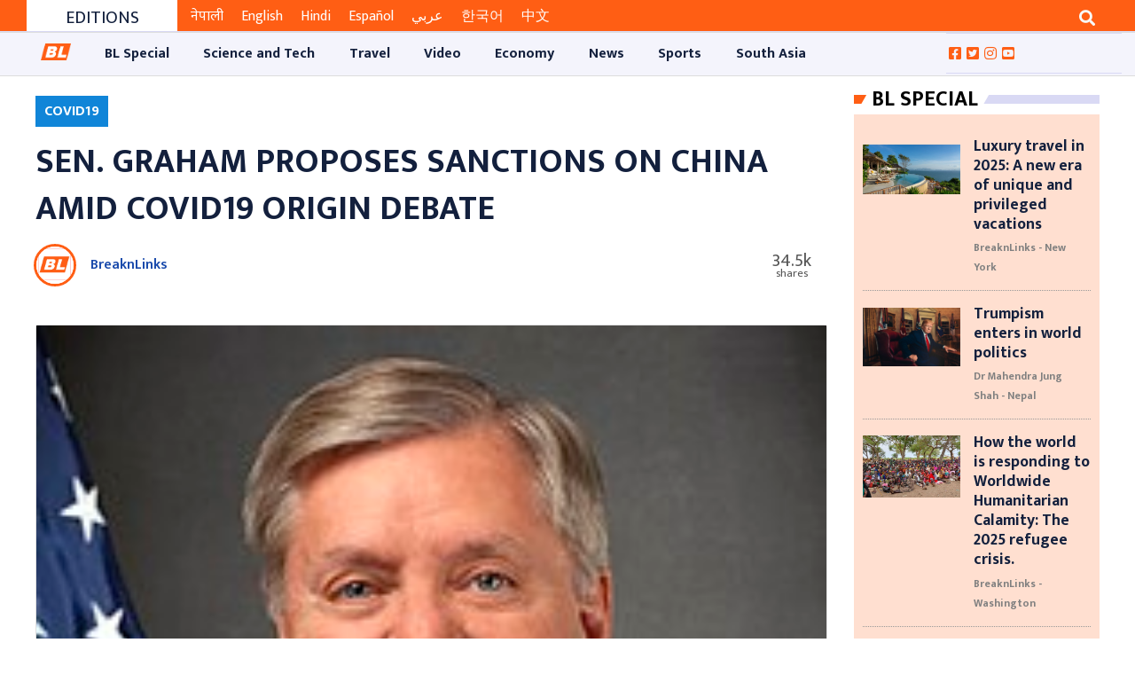

--- FILE ---
content_type: text/html; charset=UTF-8
request_url: https://breaknlinks.com/news/55544
body_size: 15606
content:
<style>
    .slug-tag {
        line-height: 30px;
        font-size: 16px;
        color: #fff;
        padding: 4px 10px;
        background-color: #1085d8
    }
</style>


<!DOCTYPE html>

<html lang="en">
<head>
    <meta charset="utf-8">
    <meta http-equiv="X-UA-Compatible" content="IE=edge">
    <link rel="shortcut icon" type="image/png" href="https://breaknlinks.com/images/favicon.png">
    <meta name="viewport" content="width=device-width, initial-scale=1, shrink-to-fit=no">
    <meta name="title" content="Media for all across the globe">
    <meta name="description" content="Media for all across the globe">
    <meta name="keywords" content="News,Science and Tech,Asia,Travel,BL Special,Australia,Video,Music,Market,Sports,Celebrity,Golf,America,Athletics,Diet,Social Media,Innovate,Hardware,Adventure,Software,Expedition and Exploration,Business,Africa,Links,Opinion,Football,Destination,Auto,Arts,Industry,Startup,Cricket,Break,Tennis,Style,Europe,UK,Middle East,Film,Economy,Crypto,Jobs,Health,Design,Basketball,Baseball,Entertainment,Article,Focus,,Your Stories,Top 10 of Everything,Top 5 Everything,American Football,Nature,Afghanistan,South Asia,Expedition,South America,North Ameirca">
        <title>
        Sen. Graham Proposes Sanctions On China Amid COVID19 Origin Debate
    </title>
    <title>
        Media for all across the globe
    </title>
                <meta property="og:type" content="article"/>
    <meta property="og:url" content="https://breaknlinks.com/news/55544"/>
    <meta property="og:title" content="Sen. Graham Proposes Sanctions On China Amid COVID19 Origin Debate"/>
    <meta content="Sen. Graham Proposes Sanctions On China Amid COVID19 Origin Debate"/>
    <meta content="Breaknlinks" property="og:site_name"/>
    <meta name="title" content="Sen. Graham Proposes Sanctions On China Amid COVID19 Origin Debate">
    <meta name="description" content="Sen. Lindsey Graham (R-SC) warned Wednesday that until China agrees to a transparent investigation into the origins of the coronavirus pandemic, he expects to seek penalties.">
    <meta property="og:image" content="https://images-breaknlinks.com/english/10 APRIL TO 10 MAY/220px-U.S._Senator_Lindsey_Graham,_Official_Photo,_113th_Congress.jpg"/>
    <meta property="og:description" content="Sen. Lindsey Graham (R-SC) warned Wednesday that until China agrees to a transparent investigation into the origins of the coronavirus pandemic, he expects to seek penalties."/>
    <meta content="1200" property="og:image:width"/>
    <meta content="800" property="og:image:height"/>
    <meta name="twitter:card" content="summary_large_image">
    <meta name="twitter:url" content="https://breaknlinks.com/news/55544"/>
    <meta name="twitter:title" content="Sen. Graham Proposes Sanctions On China Amid COVID19 Origin Debate"/>
    <meta name="twitter:image:src" content="https://images-breaknlinks.com/english/10 APRIL TO 10 MAY/220px-U.S._Senator_Lindsey_Graham,_Official_Photo,_113th_Congress.jpg"/>
    <meta name="twitter:description" content="Sen. Lindsey Graham (R-SC) warned Wednesday that until China agrees to a transparent investigation into the origins of the coronavirus pandemic, he expects to seek penalties."/>
        <meta content="" property="fb:app_id"/>
    <meta content="" property="fb:pages"/>
    <meta content="" property="fb:admins"/>
    <link rel="stylesheet"
      href="https://fonts.googleapis.com/css?family=Source+Sans+Pro:300,400,600,700,300italic,400italic,600italic">
<link rel="stylesheet" href="https://breaknlinks.com/frontend/css/bootstrap.min.css">
<link rel="stylesheet" href="https://breaknlinks.com/frontend/css/master.min.css">
<link rel="stylesheet" href="https://breaknlinks.com/frontend/css/responsive.css">
<link rel="stylesheet" href="https://breaknlinks.com/frontend/css/custom.css">

<link rel="stylesheet" href="https://cdnjs.cloudflare.com/ajax/libs/magnific-popup.js/1.1.0/magnific-popup.min.css"
      integrity="sha512-+EoPw+Fiwh6eSeRK7zwIKG2MA8i3rV/DGa3tdttQGgWyatG/SkncT53KHQaS5Jh9MNOT3dmFL0FjTY08And/Cw=="
      crossorigin="anonymous"/>



<link rel="stylesheet" href="https://cdnjs.cloudflare.com/ajax/libs/font-awesome/5.14.0/css/all.min.css">

<link rel="stylesheet" href="https://cdnjs.cloudflare.com/ajax/libs/OwlCarousel2/2.3.4/assets/owl.carousel.css"
      integrity="sha512-UTNP5BXLIptsaj5WdKFrkFov94lDx+eBvbKyoe1YAfjeRPC+gT5kyZ10kOHCfNZqEui1sxmqvodNUx3KbuYI/A=="
      crossorigin="anonymous"/>

<style>
    .photoFeature {
        text-align: center;
        border: 1px solid #e0e0e0;
        padding: 10px 20px;
        margin-top: 15px;
        margin-bottom: 15px;
    }

    .photoFeature img {
        max-width: 100%;
        margin: 0 auto 30px auto;
        display: table
    }
    .photoFeature-overlay {
        padding-top: 21px;

        position: absolute;
        top: 29.1rem;
        font: bold 24px/45px Helvetica, Sans-Serif;
        letter-spacing: -1px;
        background: rgb(0, 0, 0);
        background: rgba(0, 0, 0, 0.7);
    }

</style>
        <style>
        .page-body {
            padding: 10px !important;
        }

        .local-election {
            justify-content: center;
            align-items: center;
            flex-wrap: wrap;
            background-color: #f2f2f2;
            padding: 0 15px;
            float: left;
            position: relative;
            width: 100%;
            background-image: url(https://images.breaknlinks.com/source/bl-nepali-ad/001010-chunn.jpg);
            background-repeat: no-repeat;
            background-size: cover;
            background-position: center;
        }

        .display-flex {
            display: flex;
        }

        .local-election--timer {
            height: 50px;
            width: 50px;
            display: flex;
            flex-direction: column;
            align-items: center;
            /*justify-content: center;*/
            border: 6px solid #f90026;
            /*border-radius: 100%;*/
            margin: 0 15px;
            cursor: pointer;
        }

        .sharethis-inline-share-buttons > .st-total {
            display: none;

        }
    </style>
    
    
    
    
    

    
</head>
<body>
<div id="fb-root"></div>

<button onclick="topFunction()" id="scrollTop"
        class="btn btn-sm upToScroll" title="Scroll top">
    <i class="fas fa-angle-up"></i>
</button>

<!-- Main Header -->
<div class="bl-header">
    <div class="container-fluid">
        <div class="col-md-12">
            <div class="newBlock mx-3 px-3">
                <script async src="https://pagead2.googlesyndication.com/pagead/js/adsbygoogle.js"
                        crossorigin="anonymous"></script>
                <!-- TOP ADS ON HEADER -->
                <ins class="adsbygoogle"
                     style="display:block"
                     data-ad-client="ca-pub-6371925597086820"
                     data-ad-slot="7377579641"
                     data-ad-format="auto"
                     data-full-width-responsive="true"></ins>
                <script>
                    (adsbygoogle = window.adsbygoogle || []).push({});
                </script>
            </div>
        </div>
    </div>

<div class="container-fluid text-center px-0 header-top-ads">
    </div>
<header class="page-header">
    <section class="select-language-section bg-site-color" style="display: none;">
    <select class="form-control form-control-sm bg-transparent border-0 text-white "
            onchange="location = this.value;"
            style="transition: max-height 1s;">

                    <option class="bg-site-color border-0"
                                                            value="https://breaknlinks.com/en"
                            >
                English
            </option>
                    <option class="bg-site-color border-0"
                                                            value="https://breaknlinks.com/nepali"
                            >
                नेपाली
            </option>
                    <option class="bg-site-color border-0"
                                                            value="https://breaknlinks.com/hindi"
                            >
                हिन्दी
            </option>
                    <option class="bg-site-color border-0"
                                                            value="https://breaknlinks.com/nepali"
                            >
                Nepal
            </option>
                    <option class="bg-site-color border-0"
                                                            value="https://breaknlinks.com/eng"
                            >
                Eng
            </option>
            </select>
</section>
    <section class="header-top">
    <div class="container-fluid ">
        <div class="col-sm-12 col-md-8 col-lg-8 col-xl-8 float-left scroll-news">
            <div class="scroll-header">
                <h4>Editions</h4>
            </div>
            <div class="scroll-news-content">
                <div class="tickercontainer">
                    <div class="mask">
                        <ul style="width: 3454px; left: -2434.21px;">
                            <li>
                                <a href="https://breaknlinks.com/nepali" class="am-bl-topscroll active"
                                   target="_blank">नेपाली</a>
                            </li>
                            <li>
                                <a href="https://breaknlinks.com/en" class="am-bl-topscroll "
                                   target="_blank">English</a>
                            </li>
                            <li>
                                <a href="https://breaknlinks.com/hindi" class="am-bl-topscroll "
                                   target="_blank">Hindi</a>
                            </li>
                            <li>
                                <a href="https://breaknlinks.com/spanish" class="am-bl-topscroll " target="_blank"
                                >Español</a>
                            </li>
                            <li>
                                <a href="https://breaknlinks.com/arabic" class="am-bl-topscroll " target="_blank"
                                >عربي</a>

                            <li>
                                <a href="https://breaknlinks.com/korean" class="am-bl-topscroll " target="_blank"
                                >한국어</a>
                            </li>
                            <li>
                                <a href="https://breaknlinks.com/chinese" class="am-bl-topscroll " target="_blank"
                                >中文</a>
                            </li>
                        </ul>
                    </div>
                </div>
            </div>
        </div>
        <div class="col-sm-12 col-md-4 col-lg-4 col-xl-4 float-right ">
            <span class="overflow-hidden  float-right">
                <button class="btn btn-outline-light border-0 rounded-0 search-button" type="button"
                        data-toggle="collapse"
                        data-target="#searchDropdown" aria-expanded="false" aria-controls="searchDropdown">
                    <i class="fa fa-search"></i>
                </button>
            </span>
        </div>
        <div class="clearfix"></div>
    </div>
</section>

<div class="collapse container-fluid" id="searchDropdown">
    <div class="card card-body border-0 rounded-0 searchBody ">
        <form method="get" action="https://breaknlinks.com">
            <div class="form-row">
                <div class="col-10">
                    <input type="text" class="form-control " name="q"
                           autocomplete="off"
                           value=""
                           placeholder="Search...">
                </div>
                <div class="col-2">
                    <button class="btn bg-secondary btn-block btn-sm text-white"><i class="fa fa-search "></i></button>
                </div>
            </div>
        </form>
    </div>
</div>

    <div class="col-sm-12  d-sm-none d-md-block px-0">
    </div>



<div class="clearfix"></div>


    <div class="header-end-ads">
    </div>
<section class="amnavnd header-end bl-header-end">
    <div class="container-fluid">
        <div class="row" style="border-top: 1px solid #ddd;border-bottom: 1px solid #ddd;">
            <div class="col-md-2 col-lg-2 hiderfixed_navbar12">
                <a class="navbar-brand  hiderfixed_navbar-brand" href="https://breaknlinks.com">
                    <img class="responsive-img" id="logo_image_nav" src="https://breaknlinks.com/frontend/img/logo.png"
                         alt="BL Media">
                </a>
            </div>
            <div class="col-md-4 col-lg-0 col-xl-4 nav-pills-float">
                <ul class="nav nav-pills">
                    <li class="nav-item">
                        <form class="form-inline base-form" method="get" action="https://breaknlinks.com">
                            <div class="form-group">
                                <div class="input-group">
                                    <input type="search" name="q" class="form-control px-0"
                                           value=""
                                           placeholder="Search...">
                                    <div class="input-group-append">
                                        <button type="submit" class="btn btn-trans"><i
                                                class="fa fa-search"
                                                style="font-size: 10px; margin-top: 13px; padding-left: 20px;"></i>
                                        </button>
                                    </div>
                                </div>
                            </div>
                        </form>
                    </li>
                </ul>
            </div>
            <div class="col-md-12 col-lg-10 p-0">
                <nav class="navbar navbar-expand-lg navbar-light primary-nav navbar_fixed" id="stickyAM">
                    <button type="button" class="navbar-toggler" data-toggle="collapse" data-target="#primaryNav"
                            aria-controls="primaryNav" aria-expanded="false" aria-label="Toggle navigation">
                        <span class="navbar-toggler-icon"></span>
                    </button>
                    <div class="collapse navbar-collapse" id="primaryNav">
                        <ul class="navbar-nav">
                            <li class="nav-item  home-site-logo">
                                <a class="nav-link navbar-brand-img-logo  " href="https://breaknlinks.com">
                                    <img class="responsive-img" id="logo_image_nav"
                                         src="https://breaknlinks.com/frontend/img/logo.png" alt="BL Media">
                                </a>
                            </li>

                                                            <li class="nav-item ">
                                    <a href="https://breaknlinks.com/category/bl-special"
                                       class="nav-link" style="padding: 0.8em 1.2em !important">
                                        <nobr>
                                            BL Special
                                        </nobr>
                                    </a>
                                </li>
                                                            <li class="nav-item ">
                                    <a href="https://breaknlinks.com/category/science-and-tech"
                                       class="nav-link" style="padding: 0.8em 1.2em !important">
                                        <nobr>
                                            Science and Tech
                                        </nobr>
                                    </a>
                                </li>
                                                            <li class="nav-item ">
                                    <a href="https://breaknlinks.com/category/travel"
                                       class="nav-link" style="padding: 0.8em 1.2em !important">
                                        <nobr>
                                            Travel
                                        </nobr>
                                    </a>
                                </li>
                                                            <li class="nav-item ">
                                    <a href="https://breaknlinks.com/category/video"
                                       class="nav-link" style="padding: 0.8em 1.2em !important">
                                        <nobr>
                                            Video
                                        </nobr>
                                    </a>
                                </li>
                                                            <li class="nav-item ">
                                    <a href="https://breaknlinks.com/category/economy-28"
                                       class="nav-link" style="padding: 0.8em 1.2em !important">
                                        <nobr>
                                            Economy
                                        </nobr>
                                    </a>
                                </li>
                                                            <li class="nav-item ">
                                    <a href="https://breaknlinks.com/category/news"
                                       class="nav-link" style="padding: 0.8em 1.2em !important">
                                        <nobr>
                                            News
                                        </nobr>
                                    </a>
                                </li>
                                                            <li class="nav-item ">
                                    <a href="https://breaknlinks.com/category/sports-38-39"
                                       class="nav-link" style="padding: 0.8em 1.2em !important">
                                        <nobr>
                                            Sports
                                        </nobr>
                                    </a>
                                </li>
                                                            <li class="nav-item ">
                                    <a href="https://breaknlinks.com/category/south-asia"
                                       class="nav-link" style="padding: 0.8em 1.2em !important">
                                        <nobr>
                                            South Asia
                                        </nobr>
                                    </a>
                                </li>
                            
                        </ul>
                    </div>
                </nav>

            </div>
            <div class="col-md-12 col-lg-2 pl-0">
                <ul class="follow-social-media">
                    <li>
                        <a href="https://www.facebook.com/breaknlinks" target="_blank">
                            <i class="fab fa-facebook-square"></i></a>
                    </li>
                    <li>
                        <a href="https://twitter.com/breaknlinks" target="_blank">
                            <i class="fab fa-twitter-square"></i></a>
                    </li>
                    <li>
                        <a href="https://instagram.com/breaknlinksnp?igshid=117phr5litq3d" target="_blank">
                            <i class="fab fa-instagram"></i></a>
                    </li>
                    <li>
                        <a href="https://youtube.com/channel/UC88oI8rfTs8LwgQrH3JU7Tw" target="_blank">
                            <i class="fab fa-youtube-square"></i></a>
                    </li>
                                    </ul>
            </div>
        </div>
    </div>
</section>





</header>
<div class="container-fluid text-center">
    </div>
</div>


<!-- Main content -->
<div id="app" class="bl-body">
    
    
    
    
    
    
    
    
    
        <section class="page-body" style="padding: 0">
        <div class="container-fluid">
            <section class="cmn-section">
                <!--section news details-->
                <div class="col-sm-12 col-md-8 col-lg-9 col-xl-9 float-left">
                                            <div class="section-row">
                            <strong class="slug-tag">COVID19</strong>
                        </div>
                                        <div class="news-details">
                        <div class="details-header">
                            <h2 class="news-title">Sen. Graham Proposes Sanctions On China Amid COVID19 Origin Debate</h2>
                                                        <div class="row">
                                <div class="author ml-2">
                                                                            <a class="text-center py-2" href="https://breaknlinks.com/author/reporter/breaknlinks">
                                            <img class="author__avatar"
                                                 style="border:3px solid #ff5e14;height: 3em;width: 3em;"
                                                 src="https://images-breaknlinks.com/english/uploads/reporters/923f2f7c36334064a1d8b27ea37d3bc1bllogo.jpg"
                                                 alt="BreaknLinks"
                                                 title="BreaknLinks"

                                            >
                                        </a>
                                        <div class="author__details">
                                            <a href="https://breaknlinks.com/author/reporter/breaknlinks"
                                               rel="author">
                                                BreaknLinks
                                            </a>
                                                                                    </div>
                                                                    </div>
                                <div class="media-icon">
                                    <div class="social_media_share">
                                            <span class="share-count">
                                                <small class="share-count-total"
                                                       style="font-size: 20px"></small>
                                                    <small
                                                        class="share-text"></small>
                                                </span>
                                        <div class="sharethis-inline-share-buttons"></div>
                                        


                                        
                                        
                                        
                                        
                                        
                                        
                                        
                                        
                                        
                                        
                                        
                                        
                                        
                                        
                                    </div>
                                </div>

                            </div>
                        </div>
                                                    <div class="news-banner card" style="margin-bottom: 1rem">
                                <div class="user_detail_image ">
                                    <figure class=" news-image">
                                        <a href="https://breaknlinks.com/news/55544">
                                            <img src="https://images-breaknlinks.com/english/10 APRIL TO 10 MAY/220px-U.S._Senator_Lindsey_Graham,_Official_Photo,_113th_Congress.jpg"
                                                 alt=""
                                                 title="WikiPedia"
                                                 class="responsive-img">
                                        </a>
                                    </figure>
                                    <span class="float-right"
                                          style="font-size: 14px; font-style: italic;margin: 0 11px 0 0;">
                                                                                    WikiPedia
                                                                            </span>
                                </div>
                            </div>
                                                <div class="news-story">
                            <div class="col-sm-12 col-md-12 col-lg-10 col-xl-10 offset-lg-1">
                                <p><span style="font-family:Georgia,serif"><span style="font-size:18px">Sen. Lindsey Graham (R-SC) warned Wednesday that until China agrees to a transparent investigation into the origins of the coronavirus pandemic, he expects to seek penalties.</span></span></p>

<p><span style="font-family:Georgia,serif"><span style="font-size:18px">&ldquo;I don&#39;t think they&#39;re ever going to help without penalties, without international pressure,&rdquo; Graham said on Fox News&#39; &quot;America Reports,&quot; adding that &quot;the only way China&#39;s going to act is when the world makes them act.&quot;</span></span></p>

<p><span style="font-family:Georgia,serif"><span style="font-size:18px">&ldquo;So I think sanctions led by the US, accepted by the world, would get us to where we need to go, and I expect to impose those measures pretty soon,&rdquo; Graham concluded.</span></span></p>

<p><span style="font-family:Georgia,serif"><span style="font-size:18px">President Biden revealed earlier Wednesday that the US intelligence agency has 90 days to figure out if the virus spread naturally from animals to people or was spilled accidently from the Wuhan Institute of Virology.</span></span></p>

<p><span style="font-family:Georgia,serif"><span style="font-size:18px">According to Biden, intelligence agencies have &ldquo;&lsquo;coalesced around two possible scenarios&#39; but have not reached a definitive conclusion&rdquo; on the topic.</span></span></p>

                                                                                                                                                                        <div style="background-color: #efeee9;padding: 5px;">
                                        <ul class="list-group ">
                                            <h2 style="padding: 5px"> Also from Breaknlinks ...</h2>
                                                                                            <li class="list-group-item d-flex justify-content-start align-items-center">
                                                    <h3>
                                                        <span>1 . </span>
                                                        <a href="https://breaknlinks.com/news/55472"
                                                           class="pull-left pl-2 pt-0">
                                                            Intelligence on sick researchers showing "COVID-like" symptoms before the outbreak fuels debate on its origin
                                                        </a>
                                                    </h3>
                                                                                            <li class="list-group-item d-flex justify-content-start align-items-center">
                                                    <h3>
                                                        <span>2 . </span>
                                                        <a href="https://breaknlinks.com/news/55208"
                                                           class="pull-left pl-2 pt-0">
                                                            Indian variant found in England's hotspots
                                                        </a>
                                                    </h3>
                                                                                            <li class="list-group-item d-flex justify-content-start align-items-center">
                                                    <h3>
                                                        <span>3 . </span>
                                                        <a href="https://breaknlinks.com/news/55137"
                                                           class="pull-left pl-2 pt-0">
                                                            "I think it's very critical that we proceed carefully": Boris Johnson
                                                        </a>
                                                    </h3>
                                                                                            <li class="list-group-item d-flex justify-content-start align-items-center">
                                                    <h3>
                                                        <span>4 . </span>
                                                        <a href="https://breaknlinks.com/news/55717"
                                                           class="pull-left pl-2 pt-0">
                                                            Lancet: Pfizer's coronavirus vaccine is five times less effective against the Delta strain
                                                        </a>
                                                    </h3>
                                                                                            <li class="list-group-item d-flex justify-content-start align-items-center">
                                                    <h3>
                                                        <span>5 . </span>
                                                        <a href="https://breaknlinks.com/news/55143"
                                                           class="pull-left pl-2 pt-0">
                                                            How a Canadian Province Contained the Brazilian Covid-19 Variant
                                                        </a>
                                                    </h3>
                                                                                    </ul>

                                    </div>
                                
                                                                <div class="col-sm-12 col-xs-12 col-md-12">
                                    <strong> Publish
                                        : 2021-05-27 07:48:00</strong>
                                </div>
                            </div>


                        </div>

                    </div>
                    <div class="section-row">
                        <div class="col-sm-12  py-3 offset-lg-1">
                                                    </div>
                    </div>
                    <div class="section-row" id="bl_comment">
    <h2 class="comment_us">
        Give Your Comments
    </h2>
    <div class="b-tabs">
        <ul class="nav nav-tabs b-tabs-nav pb-2 pt-2">
            <li class="b-tabs-tab b-tabs-state-default">
                <a href="#all_comments" data-toggle="tab" class="b-tabs-anchor active">
                    All Comments</a>
            </li>
            <li class="b-tabs-tab b-tabs-state-default">
                <a href="#write_comments" data-toggle="tab" class="b-tabs-anchor">
                    Write Comments
                </a>
            </li>
        </ul>
        <div class="comment__wrap">
            <div class="comment-content">
                <div class="tab-content  clearfix">
                    <div class="tab-pane active" id="all_comments">
                                                <button
                            id="btn_write_comments"
                            data-tab="write_comments"
                            class="btn btn-flat btn-success">
                            Write Comments
                        </button>
                    </div>
                    <div class="tab-pane" id="write_comments">
                        <form id="comment_form" method="post"
                              action="https://breaknlinks.com/news/55544/comments">
                            <div class="form-group">
                                <label class="label required"
                                       for="full_name">Full Name</label>
                                <input type="text" id="full_name" class="form-control" name="full_name">
                            </div>
                            <div class="form-group">
                                <label class="label required"
                                       for="email">Email Address</label>
                                <input type="email" id="email" class="form-control" name="email">
                            </div>
                            <div class="form-group">
                                <label class="label required"
                                       for="description">Comments </label>
                                <textarea type="text" id="description" class="form-control"
                                          name="description"
                                          rows="5"></textarea>
                            </div>
                            <div class="form-group">
                                <button type="submit"
                                        class="btn btn-flat btn-success">Submit</button>
                                <button type="reset"
                                        class="btn btn-flat btn-danger float-right">Cancel
                                </button>

                            </div>
                        </form>
                    </div>
                    <div class="alert server_message alert-dismissible  mt-2" role="alert"
                         style="display: none">

                    </div>
                </div>
            </div>


        </div>
    </div>

</div>
<div class="section-row">
    <h2></h2>
    <div class="fb-comments"
         data-href="https://breaknlinks.com/news/55544"
         data-width="auto"  data-numposts="5"></div>
</div>

<style>
    .user_avatar {
        width: 50px;
        height: 50px;
        display: inline-block;
        vertical-align: middle;
    }

    .user_avatar img {
        width: 100%;
        height: 100%;
        border-radius: 50%;
    }

    .comment_block {
        width: 100%;
        height: auto;
        margin: 0 auto;
    }

    .comment_block .new_comment {
        width: 100%;
        height: auto;
    }

    .comment_block .new_comment .user_comment {
        list-style-type: none;
    }

    .comment_block .new_comment .comment_body {
        display: inline-block;
        vertical-align: middle;
        width: calc(100% - 75px);
        padding: 5px 10px;
        color: #555;
        background-color: #fff;
        border-bottom: 2px solid #f2f2f2;
    }


    .comment_block .new_comment .comment_toolbar {
        width: 100%;
    }

    .comment_block .new_comment .comment_toolbar ul {
        list-style-type: none;
        padding-left: 75px;
        font-size: 0;
    }

    .comment_block .new_comment .comment_toolbar ul li {
        display: inline-block;
        padding: 5px;
        font-size: 0.7rem;
        color: #d9d9d9;
    }

    .comment_block .new_comment .comment_toolbar ul li:hover {
        cursor: pointer;
    }

    .comment_block .new_comment .comment_toolbar .comment_details {
        display: inline-block;
        vertical-align: middle;
        text-align: left;
    }

    .comment_block .new_comment .comment_toolbar .comment_details li {
        color: black;
    }

    .b-tabs > .b-tabs-nav > .b-tabs-tab > .active {
        background-color: #f66c2c;
    }

    .b-tabs > .b-tabs-nav > .b-tabs-tab > a:hover {
        color: black;
    }

    .b-tabs .b-tabs-nav .b-tabs-anchor {
        padding: 0 12px;
        display: inline-block;
        text-decoration: none;
        color: rgba(0, 0, 0, .6);
        font-weight: 600;
    }

    .b-tabs .b-tabs-nav .b-tabs-tab {
        position: relative;
        top: 1px;
    }

    .b-tabs .b-tabs-tab {
        display: inline-block;
        margin: 0;
        list-style: none;
    }

    #comment_form input {
        font-weight: 600;
    }

    .b-tabs-nav {
        border-bottom: 1px solid #ccc;
        line-height: 40px;
    }


    #bl_comment .nav-pills > li > a {
        border-radius: 4px 4px 0 0;
    }

    .comment_us {
        background-color: #f6f1f1;
        padding: 15px;
        margin-top: 0;
    }

    label.required:after {
        content: " *";
        color: red;
    }

    .comment__wrap {
        background-color: #f6f1f1;
        padding: 15px;
        margin-top: 0;
        border-radius: 4px;
    }

    .error {
        color: #f31717;
        margin-left: 5px;
    }

    .has-error {
        border-color: #f51818;
    }
</style>


                                            <div class="newsBlock mx-3">
                            <script async
                                    src="https://pagead2.googlesyndication.com/pagead/js/adsbygoogle.js"
                                    crossorigin="anonymous"></script>
                            <!-- BELOW RECOMMENDATION -->
                            <ins class="adsbygoogle"
                                 style="display:block"
                                 data-ad-client="ca-pub-6371925597086820"
                                 data-ad-slot="5597594116"
                                 data-ad-format="auto"
                                 data-full-width-responsive="true"></ins>
                            <script>
                                (adsbygoogle = window.adsbygoogle || []).push({});
                            </script>
                        </div>
                    
                                        <div class="section-row">
        <div class="newsBlock type-4 recommendation">
            <div class="block-header gn-heading">
                <h2><a href="#">Recommended</a></h2>
            </div>
            <div class="block-body" style="background-color: #e9eef3;" >
                <div class="row">
                                            <div class="col-sm-12 col-md-6 col-lg-3 col-xl-3 float-left">
                            <div class="news-item recommendation-card" style="border-bottom: none;">
                                <figure class=" ">
    <a href="https://breaknlinks.com/news/62770"
       class="">
        <img src="https://breaknlinks.blr1.cdn.digitaloceanspaces.com/Photos/cup.avif"
             alt="Photo credit:-The Daily Star"
             style="object-fit: contain"
             title=""
             class=" card-img-top">
    </a>
</figure>
                                <div class="news-content">
                                    <h5 class="custom-news-title  ">
        <a href="https://breaknlinks.com/news/62770">
                            Real Madrid Welcome New Era Under Xabi Alonso Ahead of Club World Cup
                    </a>

    </h5>

                                </div>
                            </div>
                        </div>
                                            <div class="col-sm-12 col-md-6 col-lg-3 col-xl-3 float-left">
                            <div class="news-item recommendation-card" style="border-bottom: none;">
                                <figure class=" ">
    <a href="https://breaknlinks.com/news/62743"
       class="">
        <img src="https://breaknlinks.blr1.cdn.digitaloceanspaces.com/Photos/children.avif"
             alt="Photo credit:-CBC"
             style="object-fit: contain"
             title=""
             class=" card-img-top">
    </a>
</figure>
                                <div class="news-content">
                                    <h5 class="custom-news-title  ">
        <a href="https://breaknlinks.com/news/62743">
                            The trauma of the war survivors should not be taken lightly, especially that of the children
                    </a>

    </h5>

                                </div>
                            </div>
                        </div>
                                            <div class="col-sm-12 col-md-6 col-lg-3 col-xl-3 float-left">
                            <div class="news-item recommendation-card" style="border-bottom: none;">
                                <figure class=" ">
    <a href="https://breaknlinks.com/news/62741"
       class="">
        <img src="https://breaknlinks.blr1.cdn.digitaloceanspaces.com/Photos/wildire.webp"
             alt="Photo credit:-Bloomberg"
             style="object-fit: contain"
             title=""
             class=" card-img-top">
    </a>
</figure>
                                <div class="news-content">
                                    <h5 class="custom-news-title  ">
        <a href="https://breaknlinks.com/news/62741">
                            South Korea Struggles with More Wildfires as Temperatures Rise and Climate Change Intensifies
                    </a>

    </h5>

                                </div>
                            </div>
                        </div>
                                            <div class="col-sm-12 col-md-6 col-lg-3 col-xl-3 float-left">
                            <div class="news-item recommendation-card" style="border-bottom: none;">
                                <figure class=" ">
    <a href="https://breaknlinks.com/news/62727"
       class="">
        <img src="https://breaknlinks.blr1.cdn.digitaloceanspaces.com/maldives.webp"
             alt="Photo credit:-Winged Boots"
             style="object-fit: contain"
             title=""
             class=" card-img-top">
    </a>
</figure>
                                <div class="news-content">
                                    <h5 class="custom-news-title  ">
        <a href="https://breaknlinks.com/news/62727">
                            Luxury travel in 2025: A new era of unique and privileged vacations
                    </a>

    </h5>

                                </div>
                            </div>
                        </div>
                                    </div>
            </div>

        </div>
    </div>
                                            <div class="newsBlock mx-3">
                            <script async src="https://pagead2.googlesyndication.com/pagead/js/adsbygoogle.js"
                                    crossorigin="anonymous"></script>
                            <ins class="adsbygoogle"
                                 style="display:block"
                                 data-ad-client="ca-pub-6371925597086820"
                                 data-ad-slot="3115256223"
                                 data-ad-format="auto"
                                 data-full-width-responsive="true"></ins>
                            <script>
                                (adsbygoogle = window.adsbygoogle || []).push({});
                            </script>
                        </div>
                                        <div class="section-row">
    <div class="newsBlock type-4 recommendation">
        <div class="block-header gn-heading">
            <h2><a href="#">Related News</a></h2>
        </div>
        <div class="block-body">
            <div class="row">
                                    <div class="col-sm-12 col-md-6 col-lg-4 col-xl-4 float-left">
                        <div class="news-item recommendation-card">
                            <figure class=" ">
    <a href="https://breaknlinks.com/news/62621"
       class="">
        <img src="https://images-breaknlinks.com/english/2023/July/Hawaii-Wildfire.webp"
             alt=""
             style="object-fit: contain"
             title="Out-of-control wildfires on Maui in Hawaii have forced thousands into emergency shelters, as state officials have declared a state of emergency and deployed the National Guard to handle the disaster.
via REUTERS"
             class=" card-img-top">
    </a>
</figure>
                            <div class="news-content">
                                <h5 class="custom-news-title  ">
        <a href="https://breaknlinks.com/news/62621">
                            Thousands flee as hurricane-fueled wildfires rip through Hawaiian islands
                    </a>

    </h5>

                                
                            </div>
                        </div>
                    </div>
                                    <div class="col-sm-12 col-md-6 col-lg-4 col-xl-4 float-left">
                        <div class="news-item recommendation-card">
                            <figure class=" ">
    <a href="https://breaknlinks.com/news/62620"
       class="">
        <img src="https://images-breaknlinks.com/english/2023/July/Alaska-Shooting.webp"
             alt=""
             style="object-fit: contain"
             title="Alaska State Troopers said a child shot and killed another kid in an indigenous town while they were playing with Nerf guns on Sunday. (Photo: Shutterstock via New York Post)"
             class=" card-img-top">
    </a>
</figure>
                            <div class="news-content">
                                <h5 class="custom-news-title  ">
        <a href="https://breaknlinks.com/news/62620">
                            Alaska child fatally shoots another child with rifle during Nerf fight
                    </a>

    </h5>

                                
                            </div>
                        </div>
                    </div>
                                    <div class="col-sm-12 col-md-6 col-lg-4 col-xl-4 float-left">
                        <div class="news-item recommendation-card">
                            <figure class=" ">
    <a href="https://breaknlinks.com/news/62617"
       class="">
        <img src="https://images-breaknlinks.com/english/2023/July/359673659_990762438650509_1838623465315778022_n.jpg"
             alt=""
             style="object-fit: contain"
             title=""
             class=" card-img-top">
    </a>
</figure>
                            <div class="news-content">
                                <h5 class="custom-news-title  ">
        <a href="https://breaknlinks.com/news/62617">
                            Amazon Web Services and Genese Solution co-host tech event in Boston
                    </a>

    </h5>

                                
                            </div>
                        </div>
                    </div>
                                    <div class="col-sm-12 col-md-6 col-lg-4 col-xl-4 float-left">
                        <div class="news-item recommendation-card">
                            <figure class=" ">
    <a href="https://breaknlinks.com/news/62599"
       class="">
        <img src="https://images-breaknlinks.com/english/2023/June/Trump-Classified-Documents-Recording.jpg"
             alt=""
             style="object-fit: contain"
             title="Donald Trump was indicted over the alleged mishandling of classified information. (Photo: Chip Somodevilla/Getty Images/File)"
             class=" card-img-top">
    </a>
</figure>
                            <div class="news-content">
                                <h5 class="custom-news-title  ">
        <a href="https://breaknlinks.com/news/62599">
                            Trump heard in audio recording discussing classified documents
                    </a>

    </h5>

                                
                            </div>
                        </div>
                    </div>
                                    <div class="col-sm-12 col-md-6 col-lg-4 col-xl-4 float-left">
                        <div class="news-item recommendation-card">
                            <figure class=" ">
    <a href="https://breaknlinks.com/news/62590"
       class="">
        <img src="https://images-breaknlinks.com/english/2023/June/Biden-Defends-Xi-Comments.webp"
             alt=""
             style="object-fit: contain"
             title="US President Joe Biden responds to a question during a joint press conference with India&#039;s Prime Minister Narendra Modi at the White House in Washington, DC. (Photo: Evelyn Hockstein/Reuters)"
             class=" card-img-top">
    </a>
</figure>
                            <div class="news-content">
                                <h5 class="custom-news-title  ">
        <a href="https://breaknlinks.com/news/62590">
                            Biden defends calling China’s Xi a ‘dictator’ during fundraiser
                    </a>

    </h5>

                                
                            </div>
                        </div>
                    </div>
                                    <div class="col-sm-12 col-md-6 col-lg-4 col-xl-4 float-left">
                        <div class="news-item recommendation-card">
                            <figure class=" ">
    <a href="https://breaknlinks.com/news/62585"
       class="">
        <img src="https://images-breaknlinks.com/english/2023/June/Biden-Xi.jpg"
             alt=""
             style="object-fit: contain"
             title="A combination of file photos of US President Joe Biden and Xi Jinping. (Photo: Reuters/File)"
             class=" card-img-top">
    </a>
</figure>
                            <div class="news-content">
                                <h5 class="custom-news-title  ">
        <a href="https://breaknlinks.com/news/62585">
                            Biden calls China’s Xi Jinping a ‘dictator’
                    </a>

    </h5>

                                
                            </div>
                        </div>
                    </div>
                            </div>
        </div>

    </div>
</div>

                </div>
                <!--ended news details section-->
                <!--right panel section-->
                <div class="col-sm-12 col-md-4 col-lg-3 col-xl-3 float-right">
                    <div class="newsBlock type-8 bisheshNew front_body_position_3 ">
            <div class="block-header gn-heading">
                <h2>
                    <a href="https://breaknlinks.com/category/bl-special">
                        Bl Special
                    </a>
                </h2>

            </div>
            <div class="block-body blspecial-body">
                                    <div class="news-item">
                        <div class="fixed-height-img-2">
                            <figure class=" news-image">
    <a href="https://breaknlinks.com/news/62727"
       class="">
        <img src="https://breaknlinks.blr1.cdn.digitaloceanspaces.com/maldives.webp"
             alt="Photo credit:-Winged Boots"
             style="object-fit: contain"
             title=""
             class=" responsive-img">
    </a>
</figure>
                        </div>
                        <div class="news-content">
                            <h5 class="custom-news-title  ">
        <a href="https://breaknlinks.com/news/62727">
                            Luxury travel in 2025: A new era of unique and privileged vacations
                    </a>

    </h5>

                            <div class="hr-list wide stamp float-left">
            <ul>
                <li>
                                            <a href="https://breaknlinks.com/author/reporter/breaknlinks">
                            BreaknLinks - New York
                        </a>
                                    </li>
            </ul>
        </div>
    
                        </div>
                    </div>
                                    <div class="news-item">
                        <div class="fixed-height-img-2">
                            <figure class=" news-image">
    <a href="https://breaknlinks.com/news/62707"
       class="">
        <img src="https://breaknlinks.blr1.cdn.digitaloceanspaces.com/Social news/trump_profile_smithsonian--1140x684.jpg"
             alt="Break n Links"
             style="object-fit: contain"
             title=""
             class=" responsive-img">
    </a>
</figure>
                        </div>
                        <div class="news-content">
                            <h5 class="custom-news-title  ">
        <a href="https://breaknlinks.com/news/62707">
                            Trumpism enters in world politics
                    </a>

    </h5>

                            <div class="hr-list wide stamp float-left">
            <ul>
                <li>
                                            <a href="https://breaknlinks.com/author/reporter/Dr%20Mahendra%20Jung%20Shah">
                            Dr Mahendra Jung Shah - Nepal
                        </a>
                                    </li>
            </ul>
        </div>
    
                        </div>
                    </div>
                                    <div class="news-item">
                        <div class="fixed-height-img-2">
                            <figure class=" news-image">
    <a href="https://breaknlinks.com/news/62679"
       class="">
        <img src="https://breaknlinks.blr1.cdn.digitaloceanspaces.com/refugee.jpg"
             alt="Photo credit:-Concern Worldwide"
             style="object-fit: contain"
             title=""
             class=" responsive-img">
    </a>
</figure>
                        </div>
                        <div class="news-content">
                            <h5 class="custom-news-title  ">
        <a href="https://breaknlinks.com/news/62679">
                            How the world is responding to Worldwide Humanitarian Calamity: The 2025 refugee crisis.
                    </a>

    </h5>

                            <div class="hr-list wide stamp float-left">
            <ul>
                <li>
                                            <a href="https://breaknlinks.com/author/reporter/breaknlinks">
                            BreaknLinks - Washington
                        </a>
                                    </li>
            </ul>
        </div>
    
                        </div>
                    </div>
                                    <div class="news-item">
                        <div class="fixed-height-img-2">
                            <figure class=" news-image">
    <a href="https://breaknlinks.com/news/62656"
       class="">
        <img src="https://images-breaknlinks.com/english/canada/Nepal-Indo-Relations.JPG"
             alt="Break n Links"
             style="object-fit: contain"
             title="Nepal India Flag"
             class=" responsive-img">
    </a>
</figure>
                        </div>
                        <div class="news-content">
                            <h5 class="custom-news-title  ">
        <a href="https://breaknlinks.com/news/62656">
                            Indo-Nepal relation shouldn’t have another boomerang
                    </a>

    </h5>

                            <div class="hr-list wide stamp float-left">
            <ul>
                <li>
                                            <a href="https://breaknlinks.com/author/reporter/Radhakrishna-Deuja">
                            By Radhakrishna Deuja - New York
                        </a>
                                    </li>
            </ul>
        </div>
    
                        </div>
                    </div>
                                    <div class="news-item">
                        <div class="fixed-height-img-2">
                            <figure class=" news-image">
    <a href="https://breaknlinks.com/news/62655"
       class="">
        <img src="https://images-breaknlinks.com/english/canada/Trum-v-Hariis.JPG"
             alt="Break n Links"
             style="object-fit: contain"
             title="Pic: Trump and Harris"
             class=" responsive-img">
    </a>
</figure>
                        </div>
                        <div class="news-content">
                            <h5 class="custom-news-title  ">
        <a href="https://breaknlinks.com/news/62655">
                            Election 2024 live updates: Trump court docs usealed as candidates focus on Michigan
                    </a>

    </h5>

                            <div class="hr-list wide stamp float-left">
            <ul>
                <li>
                                            <a href="https://breaknlinks.com/author/reporter/usa-today">
                            USA Today
                        </a>
                                    </li>
            </ul>
        </div>
    
                        </div>
                    </div>
                            </div>
        </div>
                                                        <div class="newsBlock my-3">
                            <script async
                                    src="https://pagead2.googlesyndication.com/pagead/js/adsbygoogle.js"
                                    crossorigin="anonymous"></script>
                            <!-- Aside Logo -->
                            <ins class="adsbygoogle"
                                 style="display:block"
                                 data-ad-client="ca-pub-6371925597086820"
                                 data-ad-slot="3110130257"
                                 data-ad-format="auto"
                                 data-full-width-responsive="true"></ins>
                            <script>
                                (adsbygoogle = window.adsbygoogle || []).push({});
                            </script>
                        </div>
                                                                                    <div class="newsBlock my-3">
                            <script async src="https://pagead2.googlesyndication.com/pagead/js/adsbygoogle.js"
                                    crossorigin="anonymous"></script>
                            <!-- IN NEWS DETAILS -->
                            <ins class="adsbygoogle"
                                 style="display:block"
                                 data-ad-client="ca-pub-6371925597086820"
                                 data-ad-slot="5601818764"
                                 data-ad-format="auto"
                                 data-full-width-responsive="true"></ins>

                            <script>
                                (adsbygoogle = window.adsbygoogle || []).push({});
                            </script>
                        </div>
                                        
                                    </div>
                <!--ended right panel section-->
            </section>
            <div class="clearfix"></div>
        </div>
    </section>
</div>
<!-- /.content -->

<div class="bl-footer">
    <section class="ads-section pb-3">
        <div class="container-fluid text-center">
                    </div>
    </section>
    <ins class="adsbygoogle"
         style="display:block"
         data-ad-client="ca-pub-6371925597086820"
         data-ad-slot="1905731581"
         data-ad-format="link"
         data-full-width-responsive="true"></ins>
<footer class="main-footer" style="margin-top: 0;">
    <div class="footer-middle">
        <div class="container">
            <div class="row pb-2">
                <div class="col-12 col-md-3 my-auto">
                    <div class="footer-pad">
                        <a href="https://breaknlinks.com">
                            <picture class="brand-logo ">
                                <img class="img img-responsive" src="https://breaknlinks.com/frontend/img/logo.png" height="30"
                                     width="100"
                                     alt="BL Media">
                            </picture>
                        </a>
                        <h4 class="text-white">BL media Inc</h4>
                        <p class="text-white">Media for all across the globe</p>
                        <p class="text-white"></p>
                    </div>
                </div>
                <div class="col-12 col-md-2 col-sm-6 ">
                    <!--Column1-->
                    <div class="footer-pad ">
                        <h4 class="text-white"><strong>
                                Editions
                            </strong></h4>
                        <ul class="list-unstyled">
                            <li><a href="https://breaknlinks.com/nepali">नेपाली</a></li>
                            <li><a href="https://breaknlinks.com/en">English</a></li>
                            <li><a href="https://breaknlinks.com/hindi">Hindi</a></li>
                        </ul>
                    </div>
                </div>
                <div class="col-12 col-md-4 col-sm-6 ">
                    <!--Column1-->
                    <div class="footer-pad">
                        <h4 class="text-white">About Us</h4>
                        <ul class="list-unstyled">
                            <li>Email : breaknlinks@gmail.com</li>
                            <li>Contact No : +97714496040</li>
                                                                                    <li>Address :
                                New Baneshowr,10 Kathmandu
                            </li>
                        </ul>
                    </div>
                </div>
                <div class="col-12 col-md-3 col-sm-6  ">
                    <!--Column1-->
                    <div class="footer-pad">
                        <h4 class="text-white">Connect with us</h4>
                        <ul class="social-network social-circle">
                            <li><a href="https://www.facebook.com/breaknlinks" target="_blank"
                                   class="icoFacebook"
                                   title="Facebook">
                                    <i class="fab fa-facebook"></i></a>
                            </li>
                            <li><a href="https://twitter.com/breaknlinks" class="icoTwitter"
                                   target="_blank" title="Twitter"><i
                                        class="fab fa-twitter"></i></a></li>
                            <li><a href="https://www.Instagram.com/breaknlinks" class="icoInstagram"
                                   target="_blank"
                                   title="instagram"><i
                                        class="fab fa-instagram"></i></a>
                            </li>
                            <li><a href="https://youtube.com/channel/UC88oI8rfTs8LwgQrH3JU7Tw" class="icoYoutube"
                                   target="_blank" title="Twitter"><i
                                        class="fab fa-youtube"></i></a></li>
                        </ul>
                    </div>
                </div>
            </div>
            <div class="row">
                <div class="col-md-12 copy">
                    <p class="text-center text-white">
                        Copyright &copy; 2026                        <a href="https://breaknlinks.com" target="_blank" class="text-white">
                            - BL Media. All rights reserved.
                        </a>
                </div>
            </div>


        </div>
    </div>
</footer>
<!--ended page footer-->

</div>

<!-- Google tag (gtag.js) -->
<script async src="https://www.googletagmanager.com/gtag/js?id=G-XJT94XZEKN"></script>
<script>
    window.dataLayer = window.dataLayer || [];

    function gtag() {
        dataLayer.push(arguments);
    }

    gtag('js', new Date());

    gtag('config', 'G-XJT94XZEKN');
</script>

</body>
<script src="https://code.jquery.com/jquery-3.2.1.slim.min.js"
        integrity="sha384-KJ3o2DKtIkvYIK3UENzmM7KCkRr/rE9/Qpg6aAZGJwFDMVNA/GpGFF93hXpG5KkN"
        crossorigin="anonymous"></script>
<script src="https://cdnjs.cloudflare.com/ajax/libs/popper.js/1.12.9/umd/popper.min.js"
        integrity="sha384-ApNbgh9B+Y1QKtv3Rn7W3mgPxhU9K/ScQsAP7hUibX39j7fakFPskvXusvfa0b4Q"
        crossorigin="anonymous"></script>
<script src="https://maxcdn.bootstrapcdn.com/bootstrap/4.0.0/js/bootstrap.min.js"
        integrity="sha384-JZR6Spejh4U02d8jOt6vLEHfe/JQGiRRSQQxSfFWpi1MquVdAyjUar5+76PVCmYl"
        crossorigin="anonymous"></script>
<script src="https://cdnjs.cloudflare.com/ajax/libs/OwlCarousel2/2.3.4/owl.carousel.min.js"
        integrity="sha512-bPs7Ae6pVvhOSiIcyUClR7/q2OAsRiovw4vAkX+zJbw3ShAeeqezq50RIIcIURq7Oa20rW2n2q+fyXBNcU9lrw=="
        crossorigin="anonymous"></script>
<script src="https://cdnjs.cloudflare.com/ajax/libs/magnific-popup.js/1.1.0/jquery.magnific-popup.min.js"
        integrity="sha512-IsNh5E3eYy3tr/JiX2Yx4vsCujtkhwl7SLqgnwLNgf04Hrt9BT9SXlLlZlWx+OK4ndzAoALhsMNcCmkggjZB1w=="
        crossorigin="anonymous"></script>


<script type='text/javascript' src='https://platform-api.sharethis.com/js/sharethis.js#property=628fa698b2339200190e6254&product=sop' async='async'></script>

<script>

    // scrollTop button
    mybutton = document.getElementById("scrollTop");
    // When the user scrolls down 20px from the top of the document, show the button
    window.onscroll = function () {
        scrollFunction()
    };

    function scrollFunction() {
        if (document.body.scrollTop > 20 || document.documentElement.scrollTop > 20) {
            mybutton.style.display = "block";
        } else {
            mybutton.style.display = "none";
        }
    }

    // When the user clicks on the button, scroll to the top of the document
    function topFunction() {
        document.body.scrollTop = 0; // For Safari
        document.documentElement.scrollTop = 0; // For Chrome, Firefox, IE and Opera
    }


</script>





    <script>
        function removedSpinner(button, reset) {
            let form = $('#comment_form')
            setTimeout(function () {
                button.html('').text('Write Comments').removeAttr('disabled');
                if (reset === true) {
                    form.trigger('reset');
                }
            }, reset ? 100 : 1000)
        }

        $(document).ready(function () {
            $('#comment_form').submit(function (e) {
                $(this).find('.has-error').removeClass('has-error');
                let button = $(this).find('button[type="submit"]');
                button.attr('disabled', 'disabled').html('<i class="fa fa-spinner fa-spin"></i>');
                e.preventDefault();
                let full_name = $('input[name="full_name"]');
                let email = $('input[name="email"]');
                let description = $('textarea[name="description"]');
                $(".error").remove();
                if (full_name.val().length < 1) {
                    full_name.addClass('has-error')
                    full_name.after('<span class="error">Full name is required</span>');
                    removedSpinner(button,false);
                    return;
                }
                if (description.val().length < 1) {
                    description.addClass('has-error')
                    description.after('<span class="error">Comment is required</span>');
                    removedSpinner(button, false);
                    return;
                }
                if (email.val().length < 1) {
                    email.addClass('has-error')
                    email.after('<span class="error">Email is required</span>');
                    removedSpinner(button, false);
                    return;
                }
                $.ajax({
                    url: 'https://breaknlinks.com/news/55544/comments',
                    method: 'POST',
                    data: {
                        '_token': 'SKU2SdFTtCblnYpC86IKTdZdas3QMur5oZEkJGGr',
                        "full_name": full_name.val(),
                        "description": description.val(),
                        "email": email.val(),
                        'news_id': '55544'
                    }, success: function (response) {
                        $('.server_message')
                            .css("display", "flex")
                            .addClass('alert-success')
                            .html(alertMessageWithClose(response.success));
                        removedSpinner(button, true);
                        $('#all_comments').addClass('active show');
                        $('#write_comments').removeClass('active');
                        $('.nav-tabs a[href="#write_comments"]').removeClass('active');
                        $('.nav-tabs a[href="#all_comments"]').addClass('active');
                    }, error: function (error) {
                        if (error.status === 500) {
                            $('.server_message')
                                .css('display', 'flex')
                                .addClass('alert-danger')
                                .html(alertMessageWithClose(error['responseJSON'].error));
                        } else {
                            let errors = error['responseJSON'].errors;
                            for (let e in errors) {
                                $('#comment_form').find('#' + e).addClass('').addClass('has-error')
                                    .after(`<span class="error">${errors[e]}</span>`);
                            }
                        }
                        removedSpinner(button, false);
                    }

                })


            });

        });
        $('#btn_write_comments').on('click', function () {
            $('#write_comments').addClass('active show');
            $('#all_comments').removeClass('active');
            $('.nav-tabs a[href="#write_comments"]').addClass('active');
            $('.nav-tabs a[href="#all_comments"]').removeClass('active');
        });
        const alertMessageWithClose = (message) => {
            return `
           <strong>${message}</strong>
            <button type="button" class="close" data-dismiss="alert" aria-label="Close">
                <span aria-hidden="true">&times;</span>
            </button>
           `
        }
    </script>
    <script async defer crossorigin="anonymous"
            src="https://connect.facebook.net/en_US/sdk.js#xfbml=1&version=v10.0&appId=2197466943852133&autoLogAppEvents=1"
            nonce="I85MIOGN"></script>
    <script src="https://code.jquery.com/jquery-3.1.1.min.js"></script>
    <script>
        $(document).ready(function () {
            countFBShare();
            $('.sharethis-inline-share-buttons').find('.st-total').remove()
        })

        function kFormatter(num) {
            return Math.abs(num) > 999 ? Math.sign(num) * ((Math.abs(num) / 1000).toFixed(1)) + 'k' : Math.sign(num) * Math.abs(num)
        }

        function countFBShare() {
            $('.sharethis-inline-share-buttons').find('.st-total').remove();
            $.ajax({
                url: 'https://breaknlinks.com/getViewCount',
                data: {
                    'id': "55544",
                },
                method: 'GET',
                success: function (res) {
                    if (res) {
                        $('.sharethis-inline-share-buttons').find('.st-total').remove()
                        let o = res.count;
                        if (o > 0) {
                            setTimeout(function () {
                                $('.sharethis-inline-share-buttons').find('.st-total').remove()
                            }, 1000);
                            $('.share-count-total').html(kFormatter(o));
                            $('.share-text').html('shares');
                        }

                    }

                }
            })
        }
    </script>
    <script>
        $(document).ready(function () {
            $(window).scroll(function () {
                var sticky = $('.bl-header-end'),
                    scroll = $(window).scrollTop();

                if (scroll >= 150) sticky.addClass('headerfixed');
                else sticky.removeClass('headerfixed');
            });
        });
    </script>
<script type="text/javascript">
    var infolinks_pid = 3415328; var infolinks_wsid = 0;
</script>
<script type="text/javascript" src="//resources.infolinks.com/js/infolinks_main.js"></script>

</html>


--- FILE ---
content_type: text/html; charset=utf-8
request_url: https://www.google.com/recaptcha/api2/aframe
body_size: 267
content:
<!DOCTYPE HTML><html><head><meta http-equiv="content-type" content="text/html; charset=UTF-8"></head><body><script nonce="DweK6no3ASx5bbZEgybGiA">/** Anti-fraud and anti-abuse applications only. See google.com/recaptcha */ try{var clients={'sodar':'https://pagead2.googlesyndication.com/pagead/sodar?'};window.addEventListener("message",function(a){try{if(a.source===window.parent){var b=JSON.parse(a.data);var c=clients[b['id']];if(c){var d=document.createElement('img');d.src=c+b['params']+'&rc='+(localStorage.getItem("rc::a")?sessionStorage.getItem("rc::b"):"");window.document.body.appendChild(d);sessionStorage.setItem("rc::e",parseInt(sessionStorage.getItem("rc::e")||0)+1);localStorage.setItem("rc::h",'1769902824873');}}}catch(b){}});window.parent.postMessage("_grecaptcha_ready", "*");}catch(b){}</script></body></html>